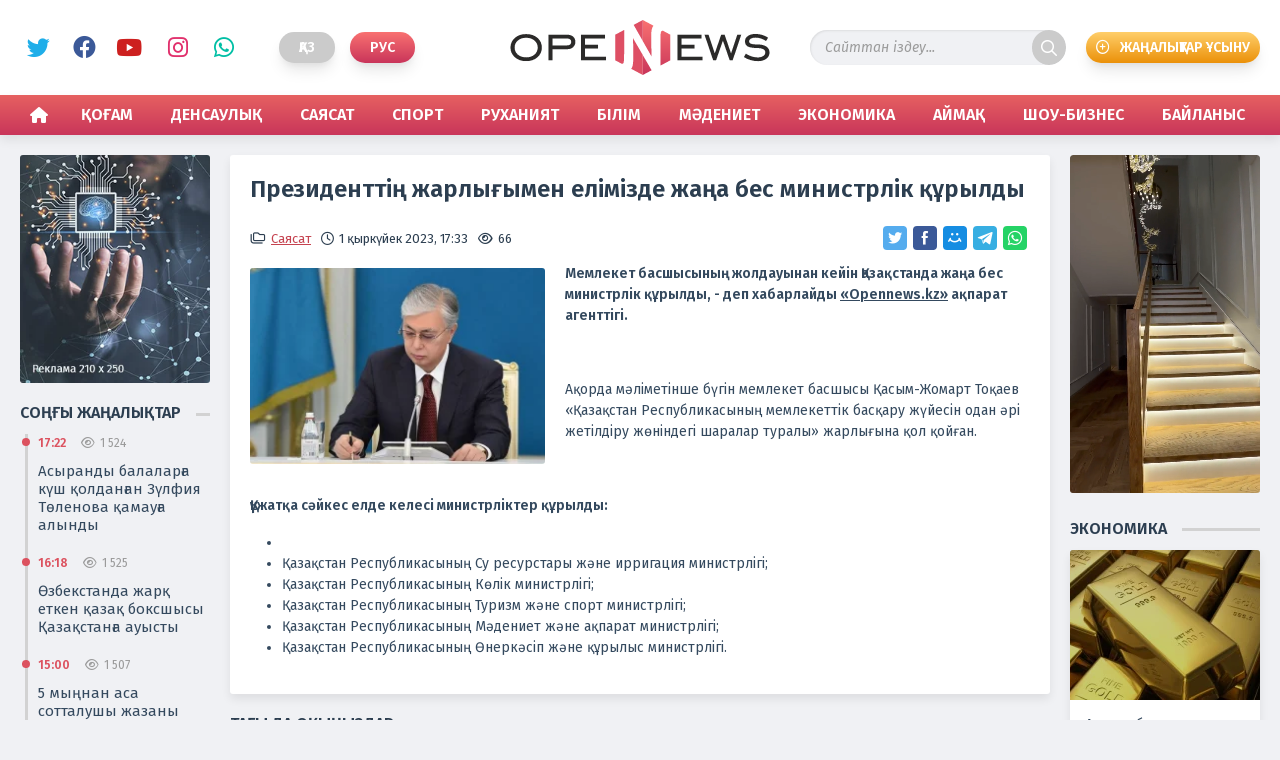

--- FILE ---
content_type: text/html; charset=utf-8
request_url: https://opennews.kz/politics/14030-prezidenttin-zharlygymen-elimizde-zhana-bes-ministrlik-quryldy.html
body_size: 9543
content:
<!doctype html>
<html lang="kk">
<head>
<title>Президенттің жарлығымен елімізде жаңа бес министрлік құрылды » OpenNews | Aқпарат агенттігі</title>
<meta name="charset" content="utf-8">
<meta name="title" content="Президенттің жарлығымен елімізде жаңа бес министрлік құрылды » OpenNews | Aқпарат агенттігі">
<meta name="description" content="Мемлекет басшысының жолдауынан кейін Қазақстанда жаңа бес министрлік құрылды, - деп хабарлайды &quot;Opennews.kz&quot; ақпарат агенттігі. Мемлекет басшысының жолдауынан кейін Қазақстанда жаңа бес министрлік құрылды, - деп хабарлайды &quot;Opennews.kz&quot; ақпарат агенттігі. Ақорда мәліметінше">
<meta name="keywords" content="Республикасының, министрлігіҚазақстан, ақпарат, құрылды, Opennewskz, басшысының, агенттігі, Мемлекет, хабарлайды, министрлік, Қазақстанда, кейін, жолдауынан, Қазақстан, сәйкес, келесі, министрліктер, ресурстары, ирригация, Мәдениет">
<meta name="theme-color" content="#c5424f">
<meta name="viewport" content="width=device-width, initial-scale=1">
<link rel="canonical" href="https://opennews.kz/politics/14030-prezidenttin-zharlygymen-elimizde-zhana-bes-ministrlik-quryldy.html">
<link rel="alternate" type="application/rss+xml" title="OpenNews | Aқпарат агенттігі RSS" href="https://opennews.kz/rss.xml">
<link rel="alternate" type="application/rss+xml" title="OpenNews | Aқпарат агенттігі RSS Turbo" href="https://opennews.kz/rssturbo.xml">
<link rel="alternate" type="application/rss+xml" title="OpenNews | Aқпарат агенттігі RSS Dzen" href="https://opennews.kz/rssdzen.xml">
<link rel="search" type="application/opensearchdescription+xml" title="OpenNews | Aқпарат агенттігі" href="https://opennews.kz/index.php?do=opensearch">
<link rel="preconnect" href="https://opennews.kz/" fetchpriority="high">
<meta property="twitter:title" content="Президенттің жарлығымен елімізде жаңа бес министрлік құрылды » OpenNews | Aқпарат агенттігі">
<meta property="twitter:url" content="https://opennews.kz/politics/14030-prezidenttin-zharlygymen-elimizde-zhana-bes-ministrlik-quryldy.html">
<meta property="twitter:card" content="summary_large_image">
<meta property="twitter:image" content="https://opennews.kz/uploads/posts/2023-09/tokaev.webp">
<meta property="twitter:description" content="Мемлекет басшысының жолдауынан кейін Қазақстанда жаңа бес министрлік құрылды, - деп хабарлайды &quot;Opennews.kz&quot; ақпарат агенттігі. Ақорда мәліметінше бүгін мемлекет басшысы Қасым-Жомарт Тоқаев &quot;Қазақстан Республикасының мемлекеттік басқару жүйесін одан әрі жетілдіру жөніндегі шаралар">
<meta property="og:type" content="article">
<meta property="og:site_name" content="OpenNews | Aқпарат агенттігі">
<meta property="og:title" content="Президенттің жарлығымен елімізде жаңа бес министрлік құрылды » OpenNews | Aқпарат агенттігі">
<meta property="og:url" content="https://opennews.kz/politics/14030-prezidenttin-zharlygymen-elimizde-zhana-bes-ministrlik-quryldy.html">
<meta property="og:image" content="https://opennews.kz/uploads/posts/2023-09/tokaev.webp">
<meta property="og:description" content="Мемлекет басшысының жолдауынан кейін Қазақстанда жаңа бес министрлік құрылды, - деп хабарлайды &quot;Opennews.kz&quot; ақпарат агенттігі. Ақорда мәліметінше бүгін мемлекет басшысы Қасым-Жомарт Тоқаев &quot;Қазақстан Республикасының мемлекеттік басқару жүйесін одан әрі жетілдіру жөніндегі шаралар">
<link rel="alternate" hreflang="x-default" href="https://opennews.kz/politics/14030-prezidenttin-zharlygymen-elimizde-zhana-bes-ministrlik-quryldy.html">
<link rel="alternate" hreflang="kk" href="https://opennews.kz/politics/14030-prezidenttin-zharlygymen-elimizde-zhana-bes-ministrlik-quryldy.html">
<link href="/engine/classes/min/index.php?f=engine/editor/css/default.css&amp;v=b8bt2" rel="stylesheet" type="text/css">
<script src="/engine/classes/min/index.php?g=general3&amp;v=b8bt2"></script>
<script src="/engine/classes/min/index.php?f=engine/classes/js/jqueryui3.js,engine/classes/js/dle_js.js,engine/classes/js/lazyload.js,templates/opennw/js/liQuotes.js,templates/opennw/uniform/js/jquery.magnificpopup.min.js,templates/opennw/uniform/js/jquery.ladda.min.js,templates/opennw/uniform/js/jquery.form.min.js,templates/opennw/uniform/js/uniform.js,templates/opennw/js/jquery.filestyle.min.js,templates/opennw/js/maskphone.js,templates/opennw/js/ResizeSensor.js,templates/opennw/js/mobilemenu.js,templates/opennw/js/sticky-sidebar.js,templates/opennw/js/caption.js,templates/opennw/js/OneSignalkk.js,templates/opennw/js/libs.js&amp;v=b8bt2" defer></script>
<script type="application/ld+json">{"@context":"https://schema.org","@graph":[{"@type":"NewsArticle","@context":"https://schema.org/","publisher":{"@type":"Organization","name":"OpenNews - ақпарат агенттігі","logo":{"@type":"ImageObject","url":"https://opennews.kz/templates/opennews/images/favicon.png"}},"name":"Президенттің жарлығымен елімізде жаңа бес министрлік құрылды","headline":"Президенттің жарлығымен елімізде жаңа бес министрлік құрылды","mainEntityOfPage":{"@type":"WebPage","@id":"https://opennews.kz/politics/14030-prezidenttin-zharlygymen-elimizde-zhana-bes-ministrlik-quryldy.html"},"datePublished":"2023-09-01T17:33:43+05:00","author":{"@type":"Person","name":"bakaopennews.kz","url":"https://opennews.kz/user/bakaopennews.kz/"},"image":["https://opennews.kz/uploads/posts/2023-09/tokaev.webp"],"description":"Мемлекет басшысының жолдауынан кейін Қазақстанда жаңа бес министрлік құрылды, - деп хабарлайды &quot;Opennews.kz&quot; ақпарат агенттігі. Ақорда мәліметінше бүгін мемлекет басшысы Қасым-Жомарт Тоқаев &quot;Қазақстан Республикасының мемлекеттік басқару жүйесін одан әрі жетілдіру жөніндегі шаралар"}]}</script>
<link rel="stylesheet" href="/engine/classes/min/index.php?charset=utf-8&amp;f=/templates/opennw/css/main.css,/templates/opennw/css/filestyle.css,/templates/opennw/css/swiper.min.css,/templates/opennw/css/styles.css,/templates/opennw/css/mobile.css&amp;v=b8bt2" type="text/css">
<link rel="icon" href="/templates/opennw/images/favicon.svg" type="image/svg+xml">
<link rel="preconnect" href="https://fonts.googleapis.com">
<link rel="preconnect" href="https://fonts.gstatic.com" crossorigin>
<link href="https://fonts.googleapis.com/css2?family=Fira+Sans:ital,wght@0,300;0,400;0,600;0,800;1,300;1,400;1,600;1,800&display=swap" rel="stylesheet">
<script>window.yaContextCb=window.yaContextCb||[]</script>
<script src="https://yandex.ru/ads/system/context.js" async></script>
<script async src="https://www.googletagmanager.com/gtag/js?id=G-3KJNNMCJ25"></script>
<script>
  window.dataLayer = window.dataLayer || [];
  function gtag(){dataLayer.push(arguments);}
  gtag('js', new Date());

  gtag('config', 'G-3KJNNMCJ25');
</script>
</head>

<body>
  <div class="overbody catmobile">

    <div class="menu">
      <div class="mobilenav">
        <nav class="menu__nav">
          <ul class="menu__list r-list">
            <div class="row">
              <div class="col-12 menunone"><li><a href="/"><span>Басты бет</span></a></li></div>
              <div class="col-6"><li><a href="https://opennews.kz/society/">Қоғам</a>
  
</li></div><div class="col-6"><li><a href="https://opennews.kz/health/">Денсаулық</a>
  
</li></div><div class="col-6"><li><a href="https://opennews.kz/politics/">Саясат</a>
  
</li></div><div class="col-6"><li><a href="https://opennews.kz/sports/">Спорт</a>
  
</li></div><div class="col-6"><li><a href="https://opennews.kz/spirituality/">Руханият</a>
  
</li></div><div class="col-6"><li><a href="https://opennews.kz/education/">Білім</a>
  
</li></div><div class="col-6"><li><a href="https://opennews.kz/culture/">Мәдениет</a>
  
</li></div><div class="col-6"><li><a href="https://opennews.kz/economics/">Экономика</a>
  
</li></div><div class="col-6"><li><a href="https://opennews.kz/regions/">Аймақ</a>
  
</li></div><div class="col-6"><li><a href="https://opennews.kz/showbusiness/">Шоу-Бизнес</a>
  
</li></div>
              <div class="col-12 menunone"><li><a href="/contacts.html">Байланыс</a></li></div>
              <div class="col-12">
                <div class="socmobile">
                  <h4>Біз әлеуметтік желілердеміз</h4>
                  <div class="social">
                    <a href="https://twitter.com/Opennewskz" class="twit" title="Twitter" target="_blank" rel="noopener noreferrer">Twitter</a>
                    <a href="https://www.facebook.com/opennews.opennews.7" class="face" title="Facebook" target="_blank" rel="noopener noreferrer">Facebook</a>
                    <a href="https://www.youtube.com/channel/UCeqB28Te840GhkpWsp1P7ew" class="ytb" title="YouTube" target="_blank" rel="noopener noreferrer">YouTube</a>
                    <a href="https://www.instagram.com/opennews.kz/" class="insta" title="Instagram" target="_blank" rel="noopener noreferrer">Instagram</a>
                    <a href="https://wa.me/77752415528" class="watsp" title="WhatsApp" target="_blank" rel="noopener noreferrer">WhatsApp</a>
                  </div>
                </div>
                <div class="btm-addnews"><a href="/user-addnews.html">Жаңалықтар ұсыну</a></div>
              </div>
            </div>
          </ul>
        </nav>
        <div class="container-fluid">
          <div class="row bgmobnav">
            <div class="col-12">
              <ul class="bottmenu">
                <li><a class="icohome" href="/"><span>Басты бет</span></a></li>
                <li><a class="icomonths" href="/xfsearch/general/">Басты жаңалық</a></li>
                <li>
                  <button class="menu__toggle r-button" type="button">
                    <span class="menubtm"><span class="menu__toggle-hint screen-reader"></span></span>
                  </button>
                </li>
                <li><a class="icotime" href="/lastnews/">Соңғы жаңалық</a></li>
                <li><a class="icoenvelope" href="/contacts.html">Байланыс</a></li>
              </ul>
            </div>
          </div>
        </div>
      </div>
    </div>

    <div class="container-fluid bgheader">
      <div class="boxwrap">

        <header class="header">
          <div class="lefthead">
            <div class="social">
              <a href="https://twitter.com/Opennewskz" class="twit" title="Twitter" target="_blank" rel="noopener noreferrer">Twitter</a>
              <a href="https://www.facebook.com/opennews.opennews.7" class="face" title="Facebook" target="_blank" rel="noopener noreferrer">Facebook</a>
              <a href="https://www.youtube.com/channel/UCeqB28Te840GhkpWsp1P7ew" class="ytb" title="YouTube" target="_blank" rel="noopener noreferrer">YouTube</a>
              <a href="https://www.instagram.com/opennews.kz/" class="insta" title="Instagram" target="_blank" rel="noopener noreferrer">Instagram</a>
              <a href="https://wa.me/77752415528" class="watsp" title="WhatsApp" target="_blank" rel="noopener noreferrer">WhatsApp</a>
            </div>
            <div class="lang">
<a class="active" href="https://opennews.kz/politics/14030-prezidenttin-zharlygymen-elimizde-zhana-bes-ministrlik-quryldy.html" title="Қаз">Қаз</a>
<a href="https://opennews.kz/ru/" title="Рус">Рус</a>
</div>
          </div>

          <div class="logo"><a href="/"><h5>OpenNews</h5></a></div>
          <div class="righthead">
            <div class="searchbox">
              <form id="quicksearch" method="post">
                <input type="hidden" name="do" value="search" />
                <input type="hidden" name="subaction" value="search" />
                <div class="search-box">
                  <div class="input-group">
                    <input id="story" name="story" placeholder="Сайттан іздеу..." type="text" autocomplete="off" />
                    <button class="btn" type="submit" title="іздеу">іздеу</button>
                  </div>
                </div>
              </form>
            </div>
            <div class="btm-addnews"><a href="/user-addnews.html">Жаңалықтар ұсыну</a></div>
          </div>
        </header>

      </div>
    </div>

    <div class="container-fluid bgnav">
      <div class="boxwrap">
        <div class="row">
          <div class="col-12"><nav id="menu"><ul class="menu">
  <li><a id="icohome" href="/"><span>Басты бет</span></a></li>
  <li><a href="https://opennews.kz/society/">Қоғам</a>
    
  </li><li><a href="https://opennews.kz/health/">Денсаулық</a>
    
  </li><li><a href="https://opennews.kz/politics/">Саясат</a>
    
  </li><li><a href="https://opennews.kz/sports/">Спорт</a>
    
  </li><li><a href="https://opennews.kz/spirituality/">Руханият</a>
    
  </li><li><a href="https://opennews.kz/education/">Білім</a>
    
  </li><li><a href="https://opennews.kz/culture/">Мәдениет</a>
    
  </li><li><a href="https://opennews.kz/economics/">Экономика</a>
    
  </li><li><a href="https://opennews.kz/regions/">Аймақ</a>
    
  </li><li><a href="https://opennews.kz/showbusiness/">Шоу-Бизнес</a>
    
  </li>
  <li><a href="/contacts.html">Байланыс</a></li>
</ul> </nav></div>
        </div>
      </div>
    </div>

    <div class="container-fluid">
      <div class="boxwrap">
        <div class="row content topcont">
          <div class="col-2 leftbarcol containerfix">
            <div class="leftbar sidebarfix">
              


<div class="partners"><a href="#" target="_blank" rel="noopener noreferrer"><img class="xfieldimage picturebanner" src="/uploads/posts/2023-07/partnerleft.webp" alt=""></a></div>



              
<div class="lastnews">
  <div class="blokhead"><h4><span class="title">Соңғы жаңалықтар</span></h4></div>
  <div class="lastbox" onclick="document.location.href='https://opennews.kz/society/24522-asyrandy-balalara-ksh-oldanan-zlfija-tlenova-amaua-alyndy.html'">
  <div class="lastitem">
    <div class="iteminfo"><time datetime="2026-01-29T17:22:21+05:00">17:22</time><span class="viewpost">1 524</span> </div>
    <h3><a href="https://opennews.kz/society/24522-asyrandy-balalara-ksh-oldanan-zlfija-tlenova-amaua-alyndy.html">Асыранды балаларға күш қолданған Зүлфия Төленова қамауға алынды</a></h3>
  </div>
</div><div class="lastbox" onclick="document.location.href='https://opennews.kz/sports/24521-zbekstanda-zhar-etken-aza-boksshysy-azastana-auysty.html'">
  <div class="lastitem">
    <div class="iteminfo"><time datetime="2026-01-29T16:18:16+05:00">16:18</time><span class="viewpost">1 525</span> </div>
    <h3><a href="https://opennews.kz/sports/24521-zbekstanda-zhar-etken-aza-boksshysy-azastana-auysty.html">Өзбекстанда жарқ еткен қазақ боксшысы Қазақстанға ауысты</a></h3>
  </div>
</div><div class="lastbox" onclick="document.location.href='https://opennews.kz/society/24520-5-mynan-asa-sottalushy-zhazany-teuden-bosatylan.html'">
  <div class="lastitem">
    <div class="iteminfo"><time datetime="2026-01-29T15:00:40+05:00">15:00</time><span class="viewpost">1 507</span> </div>
    <h3><a href="https://opennews.kz/society/24520-5-mynan-asa-sottalushy-zhazany-teuden-bosatylan.html">5 мыңнан аса сотталушы жазаны өтеуден босатылған</a></h3>
  </div>
</div><div class="lastbox" onclick="document.location.href='https://opennews.kz/society/24517-kligine-aash-lap-ketken-azastandy-jel-kimdikti-sotta-zheip-shyan.html'">
  <div class="lastitem">
    <div class="iteminfo"><time datetime="2026-01-29T14:30:30+05:00">14:30</time><span class="viewpost">1 504</span> </div>
    <h3><a href="https://opennews.kz/society/24517-kligine-aash-lap-ketken-azastandy-jel-kimdikti-sotta-zheip-shyan.html">Көлігіне ағаш құлап кеткен қазақстандық әйел әкімдікті сотта жеңіп шыққан</a></h3>
  </div>
</div><div class="lastbox" onclick="document.location.href='https://opennews.kz/society/24510-sh-bayttay-talgo-pojyzdaryna-zheildikter-engizildi.html'">
  <div class="lastitem">
    <div class="iteminfo"><time datetime="2026-01-29T10:48:59+05:00">10:48</time><span class="viewpost">1 506</span> </div>
    <h3><a href="https://opennews.kz/society/24510-sh-bayttay-talgo-pojyzdaryna-zheildikter-engizildi.html">Тальго пойыздарына жеңілдіктер енгізілді</a></h3>
  </div>
</div>
  <a class="last_btm" href="/lastnews/">Соңғы жаңалықтар</a>
</div>


            </div>
          </div>
          <div class="col">
            
              
              
              <div class="row contentbox showfull"><article class="col-12">
  <div class="fullbox fullid14030">
    <h1>Президенттің жарлығымен елімізде жаңа бес министрлік құрылды</h1>
    <div class="topfull">
      <div class="iteminfo">
        <div class="catpost"><a href="https://opennews.kz/politics/">Саясат</a></div>
        <time datetime="2023-09-01T17:33:43+05:00">1 қыркүйек 2023, 17:33</time>
        <div class="viewpost">66</div>
      </div>
      <div class="socialshare">
        <script async src="https://usocial.pro/usocial/usocial.js?uid=abc6310489f55469&v=6.1.5" data-script="usocial" charset="utf-8"></script>
        <div class="uSocial-Share" data-pid="228aca936099b7d21b417b0ed155a5ef" data-type="share" data-options="round-rect,style1,default,absolute,horizontal,size24,eachCounter0,counter0,mobile_position_right" data-social="twi,fb,mail,telegram,wa"></div>
      </div>
    </div>
    <div class="fullstorybox">
      
      <p><span style="font-family:'Times New Roman', Times, serif, '-webkit-standard';font-size:18px;"><b><img loading="lazy" src="/uploads/posts/2023-09/thumbs/tokaev.webp" alt="" class="fr-dii fr-fil">Мемлекет басшысының жолдауынан кейін Қазақстанда жаңа бес министрлік құрылды, - деп хабарлайды <a href="https://opennews.kz/">"Opennews.kz"</a> ақпарат агенттігі.</b></span></p><p><span style="font-size:18px;"><span style="font-family:'Times New Roman', Times, serif, '-webkit-standard';"><br></span></span></p><p><span style="font-size:18px;"><span style="font-family:'Times New Roman', Times, serif, '-webkit-standard';">Ақорда мәліметінше бүгін мемлекет басшысы Қасым-Жомарт Тоқаев "Қазақстан Республикасының мемлекеттік басқару жүйесін одан әрі жетілдіру жөніндегі шаралар туралы" жарлығына қол қойған. </span></span></p><p><span style="font-size:18px;"><span style="font-family:'Times New Roman', Times, serif, '-webkit-standard';"><b><br></b></span></span></p><p><span style="font-size:18px;"><span style="font-family:'Times New Roman', Times, serif, '-webkit-standard';"><b>Құжатқа сәйкес елде келесі министрліктер құрылды: </b></span></span></p><ul><li><span style="font-size:18px;"><span style="font-family:'Times New Roman', Times, serif, '-webkit-standard';"><br></span></span></li><li><span style="font-size:18px;"><span style="font-family:'Times New Roman', Times, serif, '-webkit-standard';">Қазақстан Республикасының Су ресурстары және ирригация министрлігі;</span></span></li><li><span style="font-size:18px;"><span style="font-family:'Times New Roman', Times, serif, '-webkit-standard';">Қазақстан Республикасының Көлік министрлігі;</span></span></li><li><span style="font-size:18px;"><span style="font-family:'Times New Roman', Times, serif, '-webkit-standard';">Қазақстан Республикасының Туризм және спорт министрлігі;</span></span></li><li><span style="font-size:18px;"><span style="font-family:'Times New Roman', Times, serif, '-webkit-standard';">Қазақстан Республикасының Мәдениет және ақпарат министрлігі;</span></span></li><li><span style="font-family:'Times New Roman', Times, serif, '-webkit-standard';font-size:18px;">Қазақстан Республикасының Өнеркәсіп және құрылыс министрлігі.</span></li></ul>
    </div>
    
  </div>
   <div id="yandex_rtb_R-A-2797024-10"></div>
<script>window.yaContextCb.push(()=>{
	Ya.Context.AdvManager.render({
		"blockId": "R-A-2797024-10",
		"renderTo": "yandex_rtb_R-A-2797024-10"
	})
})
</script>
  <div class="realnews">
    <div class="blokhead"><h6 class="catmain"><span>Тағы да оқыңыздар</span></h6></div>
    <div class="row twocol"><div class="col-6">
  <div class="coluntwo">
    <div class="itemline" onclick="document.location.href='https://opennews.kz/politics/6748-ylmysty-zholmen-alynan-kiristerdi-zadastyrany-shin-zhaza-kshejedi.html'">
      <picture><div class="imglazy"><img class="lazy-loaded" data-src="/uploads/posts/2022-06/medium/1655298759_mazhzhzh.jpg" alt='Қылмыстық жолмен алынған кірістерді заңдастырғаны үшін жаза күшейеді' decoding="async"></div></picture>
      <div class="boxpreview">
        <h3><a href="https://opennews.kz/politics/6748-ylmysty-zholmen-alynan-kiristerdi-zadastyrany-shin-zhaza-kshejedi.html">Қылмыстық жолмен алынған кірістерді заңдастырғаны үшін жаза күшейеді</a></h3>
        <div class="iteminfo"><time datetime="2022-06-15T18:12:29+05:00">15 маусым 2022, 18:12</time><div class="viewpost">526</div></div>
      </div>
    </div>
  </div>
</div><div class="col-6">
  <div class="coluntwo">
    <div class="itemline" onclick="document.location.href='https://opennews.kz/politics/1759-dana-nrzhigit-otandastaryn-barynsha-satanua-shayrdy.html'">
      <picture><div class="imglazy"><img class="lazy-loaded" data-src="/uploads/posts/2021-08/medium/1627901821_770eb6c7-f80c-45b0-a61a-688cb9080f38.jpg" alt='Дана Нұржігіт отандастарын барынша сақтануға шақырды' decoding="async"></div></picture>
      <div class="boxpreview">
        <h3><a href="https://opennews.kz/politics/1759-dana-nrzhigit-otandastaryn-barynsha-satanua-shayrdy.html">Дана Нұржігіт отандастарын барынша сақтануға шақырды</a></h3>
        <div class="iteminfo"><time datetime="2021-08-02T15:57:04+05:00">2 тамыз 2021, 15:57</time><div class="viewpost">362</div></div>
      </div>
    </div>
  </div>
</div><div class="col-6">
  <div class="coluntwo">
    <div class="itemline" onclick="document.location.href='https://opennews.kz/politics/15130-toaev-halyty-zhylumen-amtudy-tez-arada-alpyna-keltirudi-talap-etti.html'">
      <picture><div class="imglazy"><img class="lazy-loaded" data-src="/uploads/posts/2023-12/bez-nazvanija-5.webp" alt='Тоқаев халықты жылумен қамтуды тез арада қалпына келтіруді талап етті' decoding="async"></div></picture>
      <div class="boxpreview">
        <h3><a href="https://opennews.kz/politics/15130-toaev-halyty-zhylumen-amtudy-tez-arada-alpyna-keltirudi-talap-etti.html">Тоқаев халықты жылумен қамтуды тез арада қалпына келтіруді талап етті</a></h3>
        <div class="iteminfo"><time datetime="2023-12-11T12:24:02+05:00">11 желтоқсан 2023, 12:24</time><div class="viewpost">2 504</div></div>
      </div>
    </div>
  </div>
</div><div class="col-6">
  <div class="coluntwo">
    <div class="itemline" onclick="document.location.href='https://opennews.kz/politics/14837-rezervtegi-skeriler-rysa-dajyn-ram-retinde-zhasatalady-ebapi.html'">
      <picture><div class="imglazy"><img class="lazy-loaded" data-src="/uploads/posts/2023-11/thumbs/1699942296_images-3.webp" alt='Резервтегі әскерилер ұрысқа дайын құрам ретінде жасақталады – Е.Бапи' decoding="async"></div></picture>
      <div class="boxpreview">
        <h3><a href="https://opennews.kz/politics/14837-rezervtegi-skeriler-rysa-dajyn-ram-retinde-zhasatalady-ebapi.html">Резервтегі әскерилер ұрысқа дайын құрам ретінде жасақталады – Е.Бапи</a></h3>
        <div class="iteminfo"><time datetime="2023-11-14T11:08:00+05:00">14 қараша 2023, 11:08</time><div class="viewpost">2 514</div></div>
      </div>
    </div>
  </div>
</div><div class="col-6">
  <div class="coluntwo">
    <div class="itemline" onclick="document.location.href='https://opennews.kz/politics/1714-sayntaev-tay-da-almatylytara-ndeu-zhasady.html'">
      <picture><div class="imglazy"><img class="lazy-loaded" data-src="/uploads/posts/2021-07/medium/1627554477_adfa500f-0937-4cbf-8153-549629a5264c.jpg" alt='Сағынтаев тағы да алматылықтарға үндеу жасады' decoding="async"></div></picture>
      <div class="boxpreview">
        <h3><a href="https://opennews.kz/politics/1714-sayntaev-tay-da-almatylytara-ndeu-zhasady.html">Сағынтаев тағы да алматылықтарға үндеу жасады</a></h3>
        <div class="iteminfo"><time datetime="2021-07-29T15:27:14+05:00">29 шілде 2021, 15:27</time><div class="viewpost">303</div></div>
      </div>
    </div>
  </div>
</div><div class="col-6">
  <div class="coluntwo">
    <div class="itemline" onclick="document.location.href='https://opennews.kz/politics/3434-elbasyny-traalyymen-samry-azyna-oryn-basaru-zhnindegi-keesti-otyrysy-tti.html'">
      <picture><div class="imglazy"><img class="lazy-loaded" data-src="/uploads/posts/2021-11/medium/1636703969_elbasy.jpg" alt='Елбасының төрағалығымен «Самұрық-Қазына» қорын басқару жөніндегі кеңестің отырысы өтті' decoding="async"></div></picture>
      <div class="boxpreview">
        <h3><a href="https://opennews.kz/politics/3434-elbasyny-traalyymen-samry-azyna-oryn-basaru-zhnindegi-keesti-otyrysy-tti.html">Елбасының төрағалығымен «Самұрық-Қазына» қорын басқару жөніндегі кеңестің отырысы өтті</a></h3>
        <div class="iteminfo"><time datetime="2021-11-12T12:54:34+05:00">12 қараша 2021, 12:54</time><div class="viewpost">312</div></div>
      </div>
    </div>
  </div>
</div></div>
  </div>
</article></div>
            
            
          </div>
          <div class="col-2 rightbarcol containerfix">
            <div class="rightbar sidebarfix">
              



<div class="partners">
  <video width="100%" controls="controls" autoplay="autoplay" muted>
    <source src="/uploads/public_files/2023-07/1689641314_videorec.mp4" type='video/mp4; codecs="avc1.42E01E, mp4a.40.2"'>
  </video>
</div>


              <div class="economics">
  <div class="blokhead"><h4><span class="title">Экономика</span></h4></div>
  <div class="boxtreebs">
    <div class="itemnoswnw" onclick="document.location.href='https://opennews.kz/economics/24515-altyn-baasy-tay-da-ymbattady.html'">
  
  <picture><div class="imglazy"><img class="lazy-loaded" data-src="/uploads/posts/2026-01/thumbs/175201233245120829.webp" alt='Алтын бағасы тағы да қымбаттады' decoding="async"></div></picture>
  <div class="boxpreview">
    <h3><a href="https://opennews.kz/economics/24515-altyn-baasy-tay-da-ymbattady.html">Алтын бағасы тағы да қымбаттады</a></h3>
    <div class="iteminfo"><time datetime="2026-01-29T12:30:18+05:00">29 қаңтар, 12:30</time><div class="viewpost">2 521</div></div>
  </div>
</div>
    <div class="itemnoswnw" onclick="document.location.href='https://opennews.kz/economics/24472-mgedektik-zhne-asyraushysynan-ajyrylandara-beriletin-zhrdemay-sti.html'">
  <div class="boxpreview">
    <h3><a href="https://opennews.kz/economics/24472-mgedektik-zhne-asyraushysynan-ajyrylandara-beriletin-zhrdemay-sti.html">Мүгедектік және асыраушысынан айырылғандарға берілетін жәрдемақы өсті</a></h3>
    <div class="iteminfo"><time datetime="2026-01-27T09:51:55+05:00">27 қаңтар, 09:51</time><div class="viewpost">2 529</div></div>
  </div>
</div><div class="itemnoswnw" onclick="document.location.href='https://opennews.kz/economics/24456-ortasha-zhalay-429-my-tegeden-asty.html'">
  <div class="boxpreview">
    <h3><a href="https://opennews.kz/economics/24456-ortasha-zhalay-429-my-tegeden-asty.html">Орташа жалақы 429 мың теңгеден асты</a></h3>
    <div class="iteminfo"><time datetime="2026-01-26T10:10:46+05:00">26 қаңтар, 10:10</time><div class="viewpost">2 532</div></div>
  </div>
</div><div class="itemnoswnw" onclick="document.location.href='https://opennews.kz/economics/24453-biyl-ltty-ordan-r-balany-esepshotyna-130-dollardan-audarylady.html'">
  <div class="boxpreview">
    <h3><a href="https://opennews.kz/economics/24453-biyl-ltty-ordan-r-balany-esepshotyna-130-dollardan-audarylady.html">Биыл Ұлттық қордан әр баланың есепшотына 130 доллардан аударылады</a></h3>
    <div class="iteminfo"><time datetime="2026-01-23T17:30:52+05:00">23 қаңтар, 17:30</time><div class="viewpost">2 505</div></div>
  </div>
</div>
  </div>
</div>
            </div>
          </div>
        </div>
      </div>
    </div>
    
    

    <div class="container-fluid footer">
      <div class="boxwrap">
        <div class="row footcopy">
          <div class="col-6">
            <p>Copyright &copy; 2021-2026. &laquo;OpenNews&raquo; - ақпарат агенттігі. Басылым бетіндегі материалдарды пайдаланған жағдайда сілтеме жасалуы міндетті.</p>
            <p>Сайт жобасын дайындаған &laquo;ToWeb.kz&raquo; компаниясы. <a href="https://toweb.kz" title="Сайтқа тапсырыс беру">Сайтқа тапсырыс беру</a></p>
          </div>
          <div class="col-4">
            <div class="footcentmain">
              <div class="adults">Ақпараттық өнім <span> +18 </span> жасқа толған және жасы одан жоғары адамдарға арналған.</div>
              <div class="ctrlenter">Мәтінде қате таптыңыз ба? <br>Таңдап, оны белгілеп <span>Ctrl </span> + <span>Enter </span> басыңыз.</div>
            </div>
          </div>
          <div class="col-2 counterspan">
            
            <span><!--LiveInternet counter--><script>
              new Image().src = "https://counter.yadro.ru/hit?r"+
              escape(document.referrer)+((typeof(screen)=="undefined")?"":
              ";s"+screen.width+"*"+screen.height+"*"+(screen.colorDepth?
              screen.colorDepth:screen.pixelDepth))+";u"+escape(document.URL)+
              ";h"+escape(document.title.substring(0,150))+
              ";"+Math.random();</script><!--/LiveInternet--></span>

              <span><!-- Yandex.Metrika counter --> <script type="text/javascript" > (function(m,e,t,r,i,k,a){m[i]=m[i]||function(){(m[i].a=m[i].a||[]).push(arguments)}; m[i].l=1*new Date(); for (var j = 0; j < document.scripts.length; j++) {if (document.scripts[j].src === r) { return; }} k=e.createElement(t),a=e.getElementsByTagName(t)[0],k.async=1,k.src=r,a.parentNode.insertBefore(k,a)}) (window, document, "script", "https://mc.yandex.ru/metrika/tag.js", "ym"); ym(73469218, "init", { clickmap:true, trackLinks:true, accurateTrackBounce:true, webvisor:true }); </script> <noscript><div><img src="https://mc.yandex.ru/watch/73469218" style="position:absolute; left:-9999px;" alt="Yandex.Metrika counter" /></div></noscript> <!-- /Yandex.Metrika counter --></span>
            
          </div>
        </div>
      </div>
    </div>

  </div>

  <div id="toTop"></div>



<script>
$ (' body ') .bind ( 'cut copy paste' , function (e) { 
    e.preventDefault (); 
  }); 

  $ (" body ").on( "contextmenu" , function (e){
        return false ; 
  });
</script>


<script>
<!--
var dle_root       = '/';
var dle_admin      = '';
var dle_login_hash = '581ad43ce527ae8d34ba373b62cb5ad232d66c23';
var dle_group      = 5;
var dle_skin       = 'opennw';
var dle_wysiwyg    = '-1';
var quick_wysiwyg  = '0';
var dle_min_search = '4';
var dle_act_lang   = ["Иә", "Жоқ", "Енгізу", "Болдырмау", "Сақтау", "Удалить", "Загрузка. Пожалуйста, подождите..."];
var menu_short     = 'Быстрое редактирование';
var menu_full      = 'Полное редактирование';
var menu_profile   = 'Профильді қарау';
var menu_send      = 'Хабарлама жіберу';
var menu_uedit     = 'Админцентр';
var dle_info       = 'Ақпарат';
var dle_confirm    = 'Растау';
var dle_prompt     = 'Ақпаратты енгізу';
var dle_req_field  = ["Аты бар өрісті толтырыңыз", "Жолды хабарлама арқылы толтырыңыз", "Жолды хабардың тақырыбымен толтырыңыз"];
var dle_del_agree  = 'Вы действительно хотите удалить? Данное действие невозможно будет отменить';
var dle_spam_agree = 'Вы действительно хотите отметить пользователя как спамера? Это приведёт к удалению всех его комментариев';
var dle_c_title    = 'Шағымды жіберу';
var dle_complaint  = 'Укажите текст Вашей жалобы для администрации:';
var dle_mail       = 'Сіздің e-mail:';
var dle_big_text   = 'Выделен слишком большой участок текста.';
var dle_orfo_title = 'Укажите комментарий для администрации к найденной ошибке на странице:';
var dle_p_send     = 'Жіберу';
var dle_p_send_ok  = 'Хабарландыру сәтті жіберілді';
var dle_save_ok    = 'Өзгерістер сәтті сақталды. Бетті жаңартасыз ба?';
var dle_reply_title= 'Пікірге жауап беру';
var dle_tree_comm  = '0';
var dle_del_news   = 'Мақаланы жою';
var dle_sub_agree  = 'Вы действительно хотите подписаться на комментарии к данной публикации?';
var dle_unsub_agree  = 'Осы жазбадағы пікірлер жазылымынан бас тартқыңыз келе ме?';
var dle_captcha_type  = '0';
var dle_share_interesting  = ["Таңдалған мәтінге сілтемені бөлісіңіз", "Twitter", "Facebook", "Вконтакте", "Тікелей сілтеме:", "Тінтуірдің оң жағын басып, «Сілтемені көшіру» таңдаңыз"];
var DLEPlayerLang     = {prev: 'Предыдущий',next: 'Следующий',play: 'Воспроизвести',pause: 'Пауза',mute: 'Выключить звук', unmute: 'Включить звук', settings: 'Настройки', enterFullscreen: 'На полный экран', exitFullscreen: 'Выключить полноэкранный режим', speed: 'Скорость', normal: 'Обычная', quality: 'Качество', pip: 'Режим PiP'};
var DLEGalleryLang    = {CLOSE: 'Жабу (Esc)', NEXT: 'Следующее изображение', PREV: 'Предыдущее изображение', ERROR: 'Назар аударыңыз! Қате анықталды', IMAGE_ERROR: 'Кескінді жүктеп салу сәтсіз болды', TOGGLE_SLIDESHOW: 'Просмотр слайдшоу (пробел)',TOGGLE_FULLSCREEN: 'Полноэкранный режим', TOGGLE_THUMBS: 'Включить / Выключить уменьшенные копии', ITERATEZOOM: 'Увеличить / Уменьшить', DOWNLOAD: 'Суретті жүктеп алу' };
var DLEGalleryMode    = 0;
var DLELazyMode       = 2;
var allow_dle_delete_news   = false;

jQuery(function($){
					setTimeout(function() {
						$.get(dle_root + "engine/ajax/controller.php?mod=adminfunction", { 'id': '14030', action: 'newsread', user_hash: dle_login_hash });
					}, 1000);
});
//-->
</script>

</body>

</html>
<!-- Создание и продвижение сайтов с нуля - ToWeb.kz (http://toweb.kz) -->
